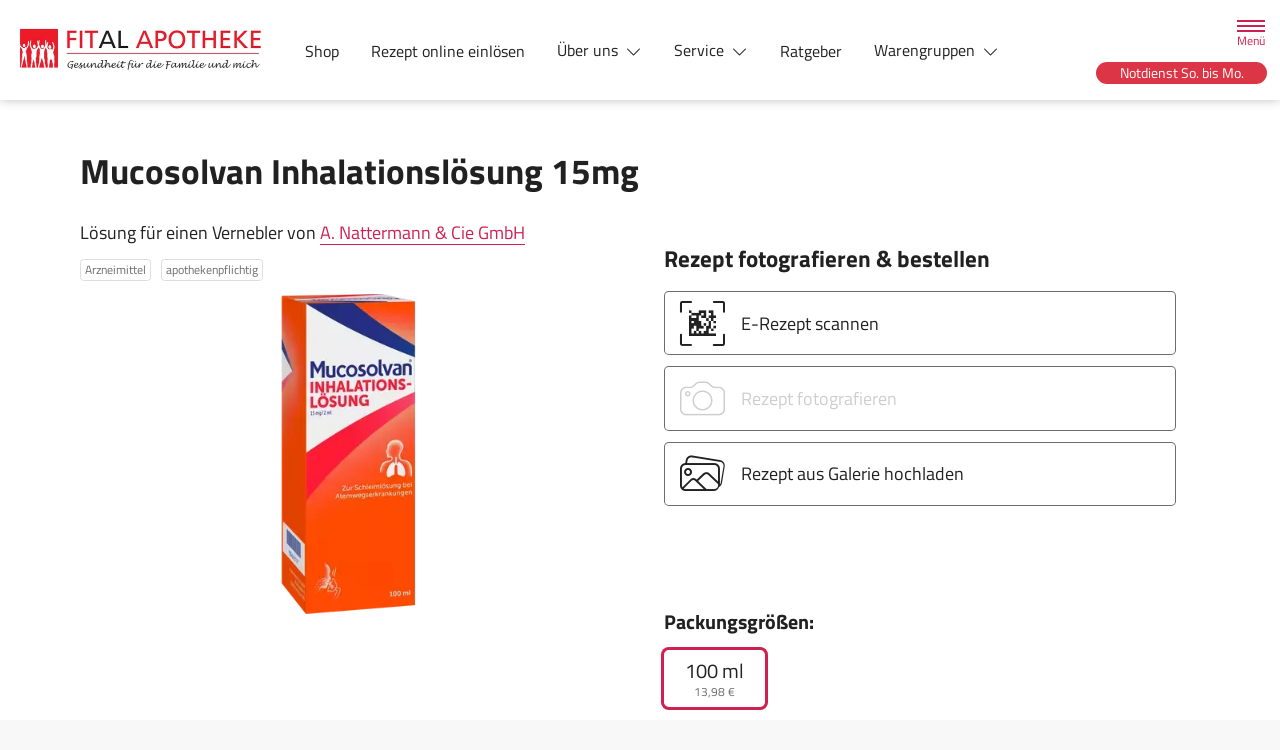

--- FILE ---
content_type: text/css
request_url: https://www.fitalapotheke.de/fonts/titillium-web.css
body_size: 393
content:
:root {
	--theme-font-family: 'Titillium Web', serif;
}

/* titillium-web-regular - latin */
@font-face {
  font-family: 'Titillium Web';
  font-style: normal;
  font-weight: 400;
  font-display: swap;
  src: local(''),
	   url('titillium-web-v10-latin-regular.woff2') format('woff2');
}

/* titillium-web-700 - latin */
@font-face {
  font-family: 'Titillium Web';
  font-style: normal;
  font-weight: 700;
  font-display: swap;
  src: local(''),
	   url('titillium-web-v10-latin-700.woff2') format('woff2');
}
